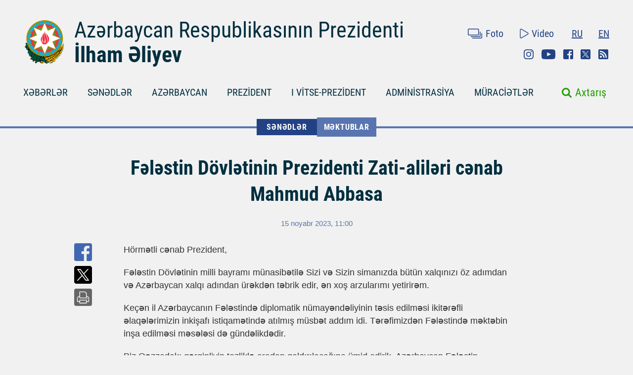

--- FILE ---
content_type: text/html; charset=UTF-8
request_url: https://president.az/az/articles/view/62218
body_size: 7524
content:
<!DOCTYPE html>
<html lang="az">
<head>
    <title>Fələstin Dövlətinin Prezidenti  Zati-aliləri  cənab Mahmud Abbasa &raquo; Azərbaycan Prezidentinin Rəsmi internet səhifəsi</title>
    <meta content="IE=Edge,chrome=1" http-equiv="X-UA-Compatible"/>
    <meta charset="utf-8"/>
    <meta content="width=device-width, initial-scale=1.0" name="viewport"/>
    <link href="/manifest.json" rel="manifest"/>
    <meta content="https://static.president.az/assets/president-administration-cd9d828859c913129ca1bcc7618a9c73a4aebc5034302517f360bc44f964b10e.png" property="og:image"/>
    <link href="/favicon.ico" rel="icon" type="image/x-icon"/>
    <link rel="stylesheet" media="screen" href="https://static.president.az/assets/application-fc89c1ac0afecc2fc1476dc0392820d54f0289d89eb54c25ea19c2445ffe10f6.css"/>
    <link rel="stylesheet" media="screen" href="https://static.president.az/assets/fonts-adacd79b395fc2a70e9f3b0025bb4e627df0b9478f8d67e64794b52877f63dd4.css"/>
    <link rel="stylesheet" media="screen" href="https://static.president.az/assets/css/default.css?v=9"/>
        <style>
        .featured-twitter-feed iframe {
            position: absolute;
            left: 0;
            width: 100%;
            height: 100%;
            border: none;
        }
    </style>

</head>
<body>
<header class="main-header main-header--remove-pseudo">
    <div class="container">

        <div class="main-header_header">
            <div class="main-header_logo logo-az">
                <a href="/az"><img src="https://static.president.az/assets/svg/gerb-721e7548761107d59f6c0daa8d942f65b82dfa61030d0fe4b237f5b9bb436d18.svg" alt="logo"></a>
            </div>
            <div class="main-header_heading">
                <a class="title title-az" href="/az">Azərbaycan Respublikasının Prezidenti</a>
                <a class="name name-az" href="/az">İlham Əliyev</a>
            </div>
            <div class="main-header_top-links">
                <div class="top-row">
                    <ul class="top-row_media">
                        <li class="top-row_items"><a class="top-row_media-link top-row--media-photos" href="/az/photos">Foto</a></li>
                        <li class="top-row_items"><a class="top-row_media-link top-row--media-videos" href="/az/videos">Video</a></li>
                    </ul>
                    <ul class="top-row_lang">
                        <li class="top-row_lang-items"><a class="top-row_lang-link" href="/ru/articles/view/62218">RU</a></li><li class="top-row_lang-items"><a class="top-row_lang-link" href="/en/articles/view/62218">EN</a></li>                    </ul>
                </div>
                <div class="bottom-row">
                    <ul class="bottom-row_scn-list">
                        <li class="bottom-row_items"><a class="bottom-row_scn-link bottom-row--instagram" target="_blank" href="https://www.instagram.com/presidentaz/">Instagram</a></li><li class="bottom-row_items"><a class="bottom-row_scn-link bottom-row--youtube" target="_blank" href="https://www.youtube.com/user/presidentaz">Youtube</a></li><li class="bottom-row_items"><a class="bottom-row_scn-link bottom-row--facebook" target="_blank" href="https://www.facebook.com/PresidentIlhamAliyev">Facebook</a></li><li class="bottom-row_items"><a class="bottom-row_scn-link bottom-row--twitter" target="_blank" href="https://twitter.com/azpresident">Twitter</a></li><li class="bottom-row_items"><a class="bottom-row_scn-link bottom-row--rss" target="_blank" href="/az/rss">Rss</a></li>                    </ul>
                </div>
            </div>
        </div>

        <div class="nav-search-fixed">
            <nav class="main-header_navbar">
                <ul class="navbar_list">
                    <li class="main-header_logo">
                        <a href="/az"><img src="https://static.president.az/assets/svg/gerb-721e7548761107d59f6c0daa8d942f65b82dfa61030d0fe4b237f5b9bb436d18.svg" alt="logo"></a>
                    </li>
                    <li class="navbar_items js-padding"><span class="drop-submenu"></span><a class="navbar_link" href="/az/news">XƏBƏRLƏR</a><ul class="submenu"><li class="submenu-i"><a href="/az/news/category/meetings">Görüşlər</a></li><li class="submenu-i"><a href="/az/news/category/events">Tədbirlər</a></li><li class="submenu-i"><a href="/az/news/category/visits">Səfərlər</a></li><li class="submenu-i"><a href="/az/news/category/receptions">Qəbullar</a></li><li class="submenu-i"><a href="/az/news/category/speeches">Çıxışlar</a></li><li class="submenu-i"><a href="/az/news/category/signing">İmzalanma</a></li><li class="submenu-i"><a href="/az/news/category/press">Mətbuat Konfransları</a></li><li class="submenu-i"><a href="/az/news/category/interviews">Müsahibələr</a></li><li class="submenu-i"><a href="/az/news/category/press_info">Mətbuat xidmətinin məlumatı</a></li></ul></li><li class="navbar_items js-padding"><span class="drop-submenu"></span><a class="navbar_link" href="/az/documents">SƏNƏDLƏR</a><ul class="submenu"><li class="submenu-i"><a href="/az/documents/category/letters">Məktublar</a></li><li class="submenu-i"><a href="/az/documents/category/decrees">Fərmanlar</a></li><li class="submenu-i"><a href="/az/documents/category/orders">Sərəncamlar</a></li><li class="submenu-i"><a href="/az/documents/category/addresses">Müraciətlər</a></li><li class="submenu-i"><a href="/az/documents/category/statements">Bəyanatlar</a></li><li class="submenu-i"><a href="/az/documents/category/laws">Qanunlar</a></li></ul></li><li class="navbar_items js-padding"><span class="drop-submenu"></span><a class="navbar_link" href="/az/regions">AZƏRBAYCAN</a><ul class="submenu"><li class="submenu-i"><a href="/az/pages/view/azerbaijan/leader">Ümummilli lider</a></li><li class="submenu-i"><a href="/az/pages/view/azerbaijan/history">Tarix</a></li><li class="submenu-i"><a href="/az/regions">Ərazi</a></li><li class="submenu-i"><a href="/az/pages/view/azerbaijan/population">Əhali</a></li><li class="submenu-i"><a href="/az/pages/view/azerbaijan/constitution">Konstitusiya</a></li><li class="submenu-i"><a href="/az/pages/view/azerbaijan/symbols">Dövlət rəmzləri</a></li><li class="submenu-i"><a href="/az/pages/view/azerbaijan/holidays">Bayramlar</a></li><li class="submenu-i"><a href="/az/pages/view/azerbaijan/karabakh">Ermənistan-Azərbaycan münaqişəsi</a></li><li class="submenu-i"><a href="/az/pages/view/azerbaijan/karabakh2">Vətən müharibəsi</a></li><li class="submenu-i"><a href="/az/greatreturn">Böyük Qayıdış</a></li><li class="submenu-i"><a href="/az/pages/view/azerbaijan/memories">Qan yaddaşı</a></li><li class="submenu-i"><a href="/az/pages/view/azerbaijan/contract">Enerji layihələri</a></li><li class="submenu-i"><a href="/az/pages/view/azerbaijan/silkroad">Azərbaycan – Avrasiyanın nəqliyyat qovşağı</a></li><li class="submenu-i"><a href="/az/pages/view/azerbaijan/cop29">Azərbaycanın COP29 Sədrliyi</a></li><li class="submenu-i"><a href="/az/photos/azerbaijan">Fotoalbom</a></li><li class="submenu-i"><a href="/az/videos/azerbaijan">Video</a></li></ul></li><li class="navbar_items js-padding"><span class="drop-submenu"></span><a class="navbar_link" href="/az/pages/view/president/biography">PREZİDENT</a><ul class="submenu"><li class="submenu-i"><a href="/az/pages/view/president/power">Prezident hakimiyyəti</a></li><li class="submenu-i"><a href="/az/archive">İş qrafiki</a></li><li class="submenu-i"><a href="/az/pages/view/president/biography">Tərcümeyi-hal</a></li><li class="submenu-i"><a href="http://www.mehriban-aliyeva.az/" target="_blank">Birinci Xanım</a></li></ul></li><li class="navbar_items js-padding"><span class="drop-submenu"></span><a class="navbar_link" href="/az/pages/view/first-vice-president/biography">I VİTSE-PREZİDENT</a><ul class="submenu"><li class="submenu-i"><a href="/az/pages/view/first-vice-president/services">Birinci vitse-prezidentin Katibliyi</a></li><li class="submenu-i"><a href="/az/pages/view/first-vice-president/biography">Tərcümeyi-hal</a></li><li class="submenu-i"><a href="/az/first_vice_president_news">Xəbərlər</a></li><li class="submenu-i"><a href="/az/first_vice_president_photos">Şəkillər</a></li><li class="submenu-i"><a href="/az/first_vice_president_videos">Videolar</a></li><li class="submenu-i"><a href="/az/first_vice_president_letters">Birinci vitse-prezidentə yazırlar</a></li></ul></li><li class="navbar_items js-padding"><span class="drop-submenu"></span><a class="navbar_link" href="/az/administration">ADMİNİSTRASİYA</a><ul class="submenu"><li class="submenu-i"><a href="/az/pages/view/administration/head">Administrasiyanın rəhbəri</a></li><li class="submenu-i"><a href="/az/pages/view/administration/structure">Struktur</a></li><li class="submenu-i"><a href="/az/pages/view/administration/palace">Prezident sarayı</a></li><li class="submenu-i"><a href="/az/pages/view/administration/contacts">Əlaqə</a></li></ul></li><li class="navbar_items js-padding"><span class="drop-submenu"></span><a class="navbar_link" href="/az/letters">MÜRACİƏTLƏR</a><ul class="submenu"><li class="submenu-i"><a href="/az/letters/rules">Prezidentə məktub yazmaq</a></li><li class="submenu-i"><a href="/az/letters">Prezidentə yazırlar</a></li><li class="submenu-i"><a href="/az/letters/laws">Vətəndaşların müraciətlərinə dair qanunvericilik</a></li><li class="submenu-i"><a href="/az/pages/view/letters/reception_days">Prezident Administrasiyasının Vətəndaş Qəbulu Mərkəzində qəbul günləri</a></li><li class="submenu-i"><a href="/az/appeals/new">Qəbula yazılmaq</a></li><li class="submenu-i"><a href="/az/letters/links">Dövlət orqanlarına və digər qurumlara müraciət etmək</a></li><li class="submenu-i"><a href="/az/pages/view/letters/schedule_for_reception">Mərkəzi icra hakimiyyəti orqanları rəhbərlərinin  şəhər və rayonlarda vətəndaşların qəbulu cədvəli</a></li></ul></li>                </ul>
            </nav>
        </div>

        <div class="nav-search">
            <nav class="main-header_navbar navbar-az">
                <div id="hamburger"><span></span><span></span><span></span></div>
                <ul class="navbar_list">
                    <li class="mobile-search-field">
                        <form class="mobile_search-form" action="/az/search" accept-charset="UTF-8" method="get">
                            <input type="search" name="q" value="" id="mobile_search-field" class="mobile_search-field" placeholder="Axtarış"/>
                            <span class="mobile_search-icon"></span>
                        </form>
                    </li>

                    <li class="navbar_items js-padding"><span class="drop-submenu"></span><a class="navbar_link navbar_link-az" href="/az/news">XƏBƏRLƏR</a><ul class="submenu"><li class="submenu-i"><a href="/az/news/category/meetings">Görüşlər</a></li><li class="submenu-i"><a href="/az/news/category/events">Tədbirlər</a></li><li class="submenu-i"><a href="/az/news/category/visits">Səfərlər</a></li><li class="submenu-i"><a href="/az/news/category/receptions">Qəbullar</a></li><li class="submenu-i"><a href="/az/news/category/speeches">Çıxışlar</a></li><li class="submenu-i"><a href="/az/news/category/signing">İmzalanma</a></li><li class="submenu-i"><a href="/az/news/category/press">Mətbuat Konfransları</a></li><li class="submenu-i"><a href="/az/news/category/interviews">Müsahibələr</a></li><li class="submenu-i"><a href="/az/news/category/press_info">Mətbuat xidmətinin məlumatı</a></li></ul></li><li class="navbar_items js-padding"><span class="drop-submenu"></span><a class="navbar_link navbar_link-az" href="/az/documents">SƏNƏDLƏR</a><ul class="submenu"><li class="submenu-i"><a href="/az/documents/category/letters">Məktublar</a></li><li class="submenu-i"><a href="/az/documents/category/decrees">Fərmanlar</a></li><li class="submenu-i"><a href="/az/documents/category/orders">Sərəncamlar</a></li><li class="submenu-i"><a href="/az/documents/category/addresses">Müraciətlər</a></li><li class="submenu-i"><a href="/az/documents/category/statements">Bəyanatlar</a></li><li class="submenu-i"><a href="/az/documents/category/laws">Qanunlar</a></li></ul></li><li class="navbar_items js-padding"><span class="drop-submenu"></span><a class="navbar_link navbar_link-az" href="/az/regions">AZƏRBAYCAN</a><ul class="submenu"><li class="submenu-i"><a href="/az/pages/view/azerbaijan/leader">Ümummilli lider</a></li><li class="submenu-i"><a href="/az/pages/view/azerbaijan/history">Tarix</a></li><li class="submenu-i"><a href="/az/regions">Ərazi</a></li><li class="submenu-i"><a href="/az/pages/view/azerbaijan/population">Əhali</a></li><li class="submenu-i"><a href="/az/pages/view/azerbaijan/constitution">Konstitusiya</a></li><li class="submenu-i"><a href="/az/pages/view/azerbaijan/symbols">Dövlət rəmzləri</a></li><li class="submenu-i"><a href="/az/pages/view/azerbaijan/holidays">Bayramlar</a></li><li class="submenu-i"><a href="/az/pages/view/azerbaijan/karabakh">Ermənistan-Azərbaycan münaqişəsi</a></li><li class="submenu-i"><a href="/az/pages/view/azerbaijan/karabakh2">Vətən müharibəsi</a></li><li class="submenu-i"><a href="/az/greatreturn">Böyük Qayıdış</a></li><li class="submenu-i"><a href="/az/pages/view/azerbaijan/memories">Qan yaddaşı</a></li><li class="submenu-i"><a href="/az/pages/view/azerbaijan/contract">Enerji layihələri</a></li><li class="submenu-i"><a href="/az/pages/view/azerbaijan/silkroad">Azərbaycan – Avrasiyanın nəqliyyat qovşağı</a></li><li class="submenu-i"><a href="/az/pages/view/azerbaijan/cop29">Azərbaycanın COP29 Sədrliyi</a></li><li class="submenu-i"><a href="/az/photos/azerbaijan">Fotoalbom</a></li><li class="submenu-i"><a href="/az/videos/azerbaijan">Video</a></li></ul></li><li class="navbar_items js-padding"><span class="drop-submenu"></span><a class="navbar_link navbar_link-az" href="/az/pages/view/president/biography">PREZİDENT</a><ul class="submenu"><li class="submenu-i"><a href="/az/pages/view/president/power">Prezident hakimiyyəti</a></li><li class="submenu-i"><a href="/az/archive">İş qrafiki</a></li><li class="submenu-i"><a href="/az/pages/view/president/biography">Tərcümeyi-hal</a></li><li class="submenu-i"><a href="http://www.mehriban-aliyeva.az/" target="_blank">Birinci Xanım</a></li></ul></li><li class="navbar_items js-padding"><span class="drop-submenu"></span><a class="navbar_link navbar_link-az" href="/az/pages/view/first-vice-president/biography">I VİTSE-PREZİDENT</a><ul class="submenu"><li class="submenu-i"><a href="/az/pages/view/first-vice-president/services">Birinci vitse-prezidentin Katibliyi</a></li><li class="submenu-i"><a href="/az/pages/view/first-vice-president/biography">Tərcümeyi-hal</a></li><li class="submenu-i"><a href="/az/first_vice_president_news">Xəbərlər</a></li><li class="submenu-i"><a href="/az/first_vice_president_photos">Şəkillər</a></li><li class="submenu-i"><a href="/az/first_vice_president_videos">Videolar</a></li><li class="submenu-i"><a href="/az/first_vice_president_letters">Birinci vitse-prezidentə yazırlar</a></li></ul></li><li class="navbar_items js-padding"><span class="drop-submenu"></span><a class="navbar_link navbar_link-az" href="/az/administration">ADMİNİSTRASİYA</a><ul class="submenu"><li class="submenu-i"><a href="/az/pages/view/administration/head">Administrasiyanın rəhbəri</a></li><li class="submenu-i"><a href="/az/pages/view/administration/structure">Struktur</a></li><li class="submenu-i"><a href="/az/pages/view/administration/palace">Prezident sarayı</a></li><li class="submenu-i"><a href="/az/pages/view/administration/contacts">Əlaqə</a></li></ul></li><li class="navbar_items js-padding"><span class="drop-submenu"></span><a class="navbar_link navbar_link-az" href="/az/letters">MÜRACİƏTLƏR</a><ul class="submenu"><li class="submenu-i"><a href="/az/letters/rules">Prezidentə məktub yazmaq</a></li><li class="submenu-i"><a href="/az/letters">Prezidentə yazırlar</a></li><li class="submenu-i"><a href="/az/letters/laws">Vətəndaşların müraciətlərinə dair qanunvericilik</a></li><li class="submenu-i"><a href="/az/pages/view/letters/reception_days">Prezident Administrasiyasının Vətəndaş Qəbulu Mərkəzində qəbul günləri</a></li><li class="submenu-i"><a href="/az/appeals/new">Qəbula yazılmaq</a></li><li class="submenu-i"><a href="/az/letters/links">Dövlət orqanlarına və digər qurumlara müraciət etmək</a></li><li class="submenu-i"><a href="/az/pages/view/letters/schedule_for_reception">Mərkəzi icra hakimiyyəti orqanları rəhbərlərinin  şəhər və rayonlarda vətəndaşların qəbulu cədvəli</a></li></ul></li>
                    <li class="mobile_nav-photo"><a href="/az/photos">Foto</a></li>
                    <li class="mobile_nav-video"><a href="/az/videos">Video</a></li>
                    <li class="mobile_nav-lang"><a href="/en/articles/view/62218">In English</a></li><li class="mobile_nav-lang"><a href="/ru/articles/view/62218">По-русски</a></li>                    <li class="mobile_social-links">
                    <a class="mobile_scn instagram" target="_blank" href="https://www.instagram.com/presidentaz/">Instagram</a><a class="mobile_scn youtube" target="_blank" href="https://www.youtube.com/user/presidentaz">Youtube</a><a class="mobile_scn facebook" target="_blank" href="https://www.facebook.com/PresidentIlhamAliyev">Facebook</a><a class="mobile_scn twitter" target="_blank" href="https://twitter.com/azpresident">Twitter</a><a class="mobile_scn rss" target="_blank" href="/az/rss">Rss</a>                    </li>
                </ul>
            </nav>
            <form class="main-header_search-form" action="/az/search" accept-charset="UTF-8" method="get">
                <input type="search" name="q" value="" id="search-field" class="search-field">
                <label class="search-label" for="search-field">Axtarış</label>
            </form>
        </div>

        
    </div>
</header>
<div class="main-content_events">
    <div class="breadcrumbs">
        <ul class="breadcrumbs_list">
            
                <li class="breadcrumbs_item"><a class="breadcrumbs_link " href="/az/documents">SƏNƏDLƏR</a></li>
                <li class="breadcrumbs_item"><a class="breadcrumbs_link active-link-events" href="/az/documents/category/letters">Məktublar</a></li>
                        </ul>
    </div>
    <div class="news-body">
        <div class="container">
            <div class="news_heading-date">
                <h1 class="news_heading">Fələstin Dövlətinin Prezidenti  Zati-aliləri  cənab Mahmud Abbasa</h1>
                <span class="news_date">15 noyabr 2023, 11:00</span>
            </div>
            <div class="news_social news--mobile-social">
                <ul>
                    <li><a class="news_link news--fb fb-xfbml-parse-ignore" href="https://www.facebook.com/sharer/sharer.php?u=https://president.az/az/articles/view/62218" target="_blank"></a></li>
                    <li><a class="news_link news--twr" data-show-count="false" href="https://twitter.com/share?url=https://president.az/az/articles/view/62218" target="_blank"></a></li>
                    <li><a class="news_link news--telegram" href="https://t.me/share/url?url=https://president.az/az/articles/view/62218"></a></li>
                    <li><a class="news_link news--whatsapp" href="https://api.whatsapp.com/send?text=https://president.az/az/articles/view/62218"></a></li>
                </ul>
            </div>
            
            <div class="news-text-block">

                <div class="news_social">
                    <ul>
                        <li><a class="news_link news--fb fb-xfbml-parse-ignore" href="https://www.facebook.com/sharer/sharer.php?u=https://president.az/az/articles/view/62218" target="_blank"></a></li>
                        <li><a class="news_link news--twr" data-show-count="false" href="https://twitter.com/share?url=https://president.az/az/articles/view/62218" target="_blank"></a></li>
                        <li><a class="news_link news--print" href="https://president.az/az/articles/view/62218/print"></a></li>
                    </ul>
                </div>

                <div class="news_paragraph-block">
                    <p>Hörmətli cənab Prezident,</p>
<p>Fələstin Dövlətinin milli bayramı münasibətilə Sizi və Sizin simanızda bütün xalqınızı öz adımdan və Azərbaycan xalqı adından ürəkdən təbrik edir, ən xoş arzularımı yetirirəm.</p>
<p>Keçən il Azərbaycanın Fələstində diplomatik nümayəndəliyinin təsis edilməsi ikitərəfli əlaqələrimizin inkişafı istiqamətində atılmış müsbət addım idi. Tərəfimizdən Fələstində məktəbin inşa edilməsi məsələsi də gündəlikdədir.</p>
<p>Biz Qəzzadakı gərginliyin tezliklə aradan qaldırılacağına ümid edirik. Azərbaycan Fələstin məsələsinə münasibətdə daim həmrəylik nümayiş etdirmiş və bu məsələnin BMT-nin müvafiq qətnamə və qərarlarına uyğun olaraq iki dövlət prinsipi əsasında həllini dəstəkləyir. Ölkəmiz BMT-nin Fələstinli Qaçqınlara Yardım və İşlərin Təşkili üzrə Yaxın Şərq Agentliyinə bundan sonra da dəstək göstərməyə davam edəcəkdir.</p>
<p>İnanıram ki, ölkələrimiz arasında xoş ənənələrə malik dostluq əlaqələri və əməkdaşlığımız bundan sonra da uğurla inkişaf edəcəkdir.</p>
<p>Bu əlamətdar gündə Sizə möhkəm cansağlığı, xoşbəxtlik, işlərinizdə müvəffəqiyyətlər, qardaş Fələstin xalqına sülh və əmin-amanlıq diləyirəm.</p>
<p>Hörmətlə,</p>
<p> </p>
<p>İlham Əliyev</p>
<p>Azərbaycan Respublikasının Prezidenti</p>
<p>Bakı şəhəri, 13 noyabr 2023-cü il.</p>
                    

                </div>

                <div class="news_social news--mobile-social">
                    <ul>
                        <li><a class="news_link news--fb fb-xfbml-parse-ignore" href="https://www.facebook.com/sharer/sharer.php?u=https://president.az/az/articles/view/62218" target="_blank"></a></li>
                        <li><a class="news_link news--twr" data-show-count="false" href="https://twitter.com/share?url=https://president.az/az/articles/view/62218" target="_blank"></a></li>
                        <li><a class="news_link news--telegram" href="https://t.me/share/url?url=https://president.az/az/articles/view/62218"></a></li>
                        <li><a class="news_link news--whatsapp" href="https://api.whatsapp.com/send?text=https://president.az/az/articles/view/62218"></a></li>
                    </ul>
                </div>

            </div>
        </div>
    </div>
    <div class="news-feed">
        <div class="container">
            <div id="js-article-filter">
                <nav class="news-feed_navbar">
                    <div class="news-feed_sort-by">
                        <a class="sort-by_links sort-by_all sort-by--active"  href="/az/articles/list/all/1" data-title="Digər yazılar">BÜTÜN YAZILAR</a>
                        <a class="sort-by_links sort-by_news"  href="/az/articles/list/news/1" data-title="Digər xəbərlər">XƏBƏRLƏR</a>
                        <a class="sort-by_links sort-by_documents"  href="/az/articles/list/documents/1" data-title="Digər sənədlər">SƏNƏDLƏR</a>
                        <a class="sort-by_links sort-by_videos" href="/az/articles/list/videos/1" data-title="Digər videolar">VİDEOLAR</a>
                        <a class="sort-by_links sort-by_photos" href="/az/articles/list/photos/1" data-title="Digər şəkillər">ŞƏKİLLƏR</a>
                    </div>
                </nav>
                <nav class="news-feed_navbar-fixed">
                    <div class="news-feed_sort-by">
                        <a class="sort-by_links sort-by_all sort-by--active" href="/az/articles/list/all/1" data-title="Digər yazılar">BÜTÜN YAZILAR</a>
                        <a class="sort-by_links sort-by_news" href="/az/articles/list/news/1" data-title="Digər xəbərlər">XƏBƏRLƏR</a>
                        <a class="sort-by_links sort-by_documents" href="/az/articles/list/documents/1" data-title="Digər sənədlər">SƏNƏDLƏR</a>
                        <a class="sort-by_links sort-by_videos" href="/az/articles/list/videos/1" data-title="Digər videolar">VİDEOLAR</a>
                        <a class="sort-by_links sort-by_photos" href="/az/articles/list/photos/1" data-title="Digər şəkillər">ŞƏKİLLƏR</a>
                    </div>
                </nav>
            </div>

            <div class="news-feed_feed" id="js-article-filter-container">
                                            <article class="news-text">
                                <div class="news-text_category">
                                    <span class="category_title mod-for-news">SƏNƏDLƏR</span>
                                    <span class="category_descr">Fərmanlar</span>
                                    <span class="category_date">16 yanvar 2026<br>17:04</span>
                                </div>
                                <a class="news-text_body" href="/az/articles/view/71322">
                                    <span>“Azərbaycan Respublikasının Əmək Məcəlləsində, Azərbaycan Respublikasının Cinayət Məcəlləsində, Azərbaycan Respublikasının Vergi Məcəlləsində, Azərbaycan Respublikasının Cəzaların İcrası Məcəlləsində, “Həmkarlar ittifaqları haqqında”, “Sosial sığorta haqqında”, “Bələdiyyələrin statusu haqqında”, “Valideyn himayəsindən məhrum olmuş uşaqların sosial müdafiəsi haqqında”, “Azərbaycan Respublikasında vərəmlə mübarizə haqqında”, “Narkoloji xidmət və nəzarət haqqında”, “Gənclər siyasəti haqqında”, “Yaşayış minimumu haqqında”, “Ünvanlı dövlət sosial yardımı haqqında”, “Gender (kişi və qadınların) bərabərliyinin təminatları haqqında”, “İşsizlikdən sığorta haqqında”, “Əlilliyi olan şəxslərin hüquqları haqqında”, “Məşğulluq haqqında” və “Hesablama Palatası haqqında” Azərbaycan Respublikasının qanunlarında dəyişiklik edilməsi barədə” Azərbaycan Respublikasının 2025-ci il 30 dekabr tarixli 332-VIIQD nömrəli Qanununun tətbiqi və bununla əlaqədar Azərbaycan Respublikası Prezidentinin bəzi fərmanlarında dəyişiklik edilməsi haqqında     Azərbaycan Respublikası Prezidentinin  Fərmanı</span>
                                    <p>Azərbaycan Respublikası Konstitusiyasının 109-cu maddəsinin 19-cu və 32-ci bəndlərini rəhbər tutaraq, “Azərbaycan Respublikasının Əmək Məcəlləsində, Azərbaycan Respublikasının Cinayət Məcəlləsində, Azərbaycan Respublikasının Vergi...</p></p>
                                    <span class="text_body-date">16 yanvar 2026, 17:04</span>
                                </a>
                            </article>
                                                        <article class="news-text">
                                <div class="news-text_category">
                                    <span class="category_title mod-for-news">SƏNƏDLƏR</span>
                                    <span class="category_descr">Qanunlar</span>
                                    <span class="category_date">16 yanvar 2026<br>17:03</span>
                                </div>
                                <a class="news-text_body" href="/az/articles/view/71321">
                                    <span>Azərbaycan Respublikasının Əmək Məcəlləsində, Azərbaycan Respublikasının Cinayət Məcəlləsində, Azərbaycan Respublikasının Vergi Məcəlləsində, Azərbaycan Respublikasının Cəzaların İcrası Məcəlləsində, “Həmkarlar ittifaqları haqqında”, “Sosial sığorta haqqında”, “Bələdiyyələrin statusu haqqında”, “Valideyn himayəsindən məhrum olmuş uşaqların sosial müdafiəsi haqqında”, “Azərbaycan Respublikasında vərəmlə mübarizə haqqında”, “Narkoloji xidmət və nəzarət haqqında”, “Gənclər siyasəti haqqında”, “Yaşayış minimumu haqqında”, “Ünvanlı dövlət sosial yardımı haqqında”, “Gender (kişi və qadınların) bərabərliyinin təminatları haqqında”, “İşsizlikdən sığorta haqqında”, “Əlilliyi olan şəxslərin hüquqları haqqında”, “Məşğulluq haqqında” və “Hesablama Palatası haqqında” Azərbaycan Respublikasının qanunlarında dəyişiklik edilməsi barədə     Azərbaycan Respublikasının Qanunu</span>
                                    <p>Azərbaycan Respublikasının Milli Məclisi Azərbaycan Respublikası Konstitusiyasının 94-cü maddəsinin I hissəsinin 1-ci, 5-ci, 7-ci, 11-ci, 15-ci, 16-cı və 18-ci bəndlərini rəhbər tutaraq qərara alır:</p>
<p>Maddə 1. Azərbaycan Respublikasının Əmək...</p></p>
                                    <span class="text_body-date">16 yanvar 2026, 17:03</span>
                                </a>
                            </article>
                                                        <article class="news-text">
                                <div class="news-text_category">
                                    <span class="category_title mod-for-news">SƏNƏDLƏR</span>
                                    <span class="category_descr">Sərəncamlar</span>
                                    <span class="category_date">16 yanvar 2026<br>17:02</span>
                                </div>
                                <a class="news-text_body" href="/az/articles/view/71327">
                                    <span>Ə.S.Cəlilovun “Azərbaycan Xəzər Dəniz Gəmiçiliyi” Qapalı Səhmdar Cəmiyyəti İdarə Heyətinin sədri təyin edilməsi haqqında Azərbaycan Respublikası Prezidentinin Sərəncamı</span>
                                    
<p>Azərbaycan Respublikası Konstitusiyasının 109-cu maddəsinin 32-ci bəndini rəhbər tutaraq qərara alıram:</p>
<p>Əfqan Süleyman oğlu Cəlilov “Azərbaycan Xəzər Dəniz Gəmiçiliyi” Qapalı Səhmdar Cəmiyyəti İdarə Heyətinin sədri təyin...</p></p>
                                    <span class="text_body-date">16 yanvar 2026, 17:02</span>
                                </a>
                            </article>
                                                        <article class="news-text">
                                <div class="news-text_category">
                                    <span class="category_title mod-for-news">SƏNƏDLƏR</span>
                                    <span class="category_descr">Sərəncamlar</span>
                                    <span class="category_date">16 yanvar 2026<br>17:01</span>
                                </div>
                                <a class="news-text_body" href="/az/articles/view/71326">
                                    <span>R.G.Vəliyevin “Azərbaycan Xəzər Dəniz Gəmiçiliyi” Qapalı Səhmdar Cəmiyyəti İdarə Heyətinin sədri vəzifəsindən azad edilməsi haqqında Azərbaycan Respublikası Prezidentinin Sərəncamı</span>
                                    <p>Azərbaycan Respublikası Konstitusiyasının 109-cu maddəsinin 32-ci bəndini rəhbər tutaraq qərara alıram:</p>
<p>Rauf Göyüş oğlu Vəliyev “Azərbaycan Xəzər Dəniz Gəmiçiliyi” Qapalı Səhmdar Cəmiyyəti İdarə Heyətinin sədri vəzifəsindən azad...</p></p>
                                    <span class="text_body-date">16 yanvar 2026, 17:01</span>
                                </a>
                            </article>
                                                        <article class="news-text">
                                <div class="news-text_category">
                                    <span class="category_title mod-for-news">SƏNƏDLƏR</span>
                                    <span class="category_descr">Sərəncamlar</span>
                                    <span class="category_date">16 yanvar 2026<br>17:00</span>
                                </div>
                                <a class="news-text_body" href="/az/articles/view/71325">
                                    <span>N.V.İsmayılovanın “Şöhrət” ordeni ilə təltif edilməsi haqqında Azərbaycan Respublikası Prezidentinin Sərəncamı</span>
                                    <p>Azərbaycan Respublikası Konstitusiyasının 109-cu maddəsinin 23-cü bəndini rəhbər tutaraq qərara alıram:</p>
<p>Azərbaycan Respublikasında jurnalistika sahəsində xüsusi xidmətlərinə görə Nadejda Vasilyevna İsmayılova “Şöhrət” ordeni ilə...</p></p>
                                    <span class="text_body-date">16 yanvar 2026, 17:00</span>
                                </a>
                            </article>
                                                        <article class="news-text">
                                <div class="news-text_category">
                                    <span class="category_title mod-for-news">SƏNƏDLƏR</span>
                                    <span class="category_descr">Fərmanlar</span>
                                    <span class="category_date">15 yanvar 2026<br>15:01</span>
                                </div>
                                <a class="news-text_body" href="/az/articles/view/71306">
                                    <span>“Ümumi təhsil haqqında” Azərbaycan Respublikasının Qanununda dəyişiklik edilməsi barədə” Azərbaycan Respublikasının 2025-ci il 23 dekabr tarixli 321-VIIQD nömrəli Qanununun tətbiqi və “Ümumi təhsil haqqında” Azərbaycan Respublikasının 2019-cu il 29 mart tarixli 1532-VQ nömrəli Qanununun tətbiqi barədə” Azərbaycan Respublikası Prezidentinin 2019-cu il 27 may tarixli  711 nömrəli Fərmanında dəyişiklik edilməsi haqqında     Azərbaycan Respublikası Prezidentinin  Fərmanı</span>
                                    <p>Azərbaycan Respublikası Konstitusiyasının 109-cu maddəsinin 19-cu və 32-ci bəndlərini rəhbər tutaraq, “Ümumi təhsil haqqında” Azərbaycan Respublikasının Qanununda dəyişiklik edilməsi barədə” Azərbaycan Respublikasının 2025-ci il 23...</p></p>
                                    <span class="text_body-date">15 yanvar 2026, 15:01</span>
                                </a>
                            </article>
                                                        <article class="news-text">
                                <div class="news-text_category">
                                    <span class="category_title mod-for-news">SƏNƏDLƏR</span>
                                    <span class="category_descr">Qanunlar</span>
                                    <span class="category_date">15 yanvar 2026<br>15:00</span>
                                </div>
                                <a class="news-text_body" href="/az/articles/view/71309">
                                    <span>“Ümumi təhsil haqqında” Azərbaycan Respublikasının Qanununda dəyişiklik edilməsi barədə     Azərbaycan Respublikasının Qanunu</span>
                                    <p>Azərbaycan Respublikasının Milli Məclisi Azərbaycan Respublikası Konstitusiyasının 94-cü maddəsinin I hissəsinin 1-ci bəndini rəhbər tutaraq qərara alır:</p>
<p>“Ümumi təhsil haqqında” Azərbaycan Respublikasının Qanununa (Azərbaycan...</p></p>
                                    <span class="text_body-date">15 yanvar 2026, 15:00</span>
                                </a>
                            </article>
                                                        <article class="news-text">
                                <div class="news-text_category">
                                    <span class="category_title mod-for-news">SƏNƏDLƏR</span>
                                    <span class="category_descr">Fərmanlar</span>
                                    <span class="category_date">15 yanvar 2026<br>14:59</span>
                                </div>
                                <a class="news-text_body" href="/az/articles/view/71305">
                                    <span>“Enerji resurslarından səmərəli istifadə və enerji effektivliyi haqqında” Azərbaycan Respublikasının Qanununda dəyişiklik edilməsi barədə” Azərbaycan Respublikasının 2025-ci il 23 dekabr tarixli 322-VIIQD nömrəli Qanununun tətbiqi və bununla əlaqədar Azərbaycan Respublikası Prezidentinin bəzi fərmanlarında dəyişiklik edilməsi haqqında     Azərbaycan Respublikası Prezidentinin  Fərmanı</span>
                                    <p>Azərbaycan Respublikası Konstitusiyasının 109-cu maddəsinin 19-cu və 32-ci bəndlərini rəhbər tutaraq, “Enerji resurslarından səmərəli istifadə və enerji effektivliyi haqqında” Azərbaycan Respublikasının Qanununda dəyişiklik edilməsi...</p></p>
                                    <span class="text_body-date">15 yanvar 2026, 14:59</span>
                                </a>
                            </article>
                                                        <article class="news-text">
                                <div class="news-text_category">
                                    <span class="category_title mod-for-news">SƏNƏDLƏR</span>
                                    <span class="category_descr">Qanunlar</span>
                                    <span class="category_date">15 yanvar 2026<br>14:58</span>
                                </div>
                                <a class="news-text_body" href="/az/articles/view/71308">
                                    <span>“Enerji resurslarından səmərəli istifadə və enerji effektivliyi haqqında” Azərbaycan Respublikasının Qanununda dəyişiklik edilməsi barədə     Azərbaycan Respublikasının Qanunu</span>
                                    <p>Azərbaycan Respublikasının Milli Məclisi Azərbaycan Respublikası Konstitusiyasının 94-cü maddəsinin I hissəsinin 11-ci bəndini rəhbər tutaraq qərara alır:</p>
<p>“Enerji resurslarından səmərəli istifadə və enerji effektivliyi haqqında”...</p></p>
                                    <span class="text_body-date">15 yanvar 2026, 14:58</span>
                                </a>
                            </article>
                                                        <article class="news-text">
                                <div class="news-text_category">
                                    <span class="category_title mod-for-news">SƏNƏDLƏR</span>
                                    <span class="category_descr">Qanunlar</span>
                                    <span class="category_date">15 yanvar 2026<br>14:57</span>
                                </div>
                                <a class="news-text_body" href="/az/articles/view/71307">
                                    <span>Azərbaycan Respublikasının Mülki Məcəlləsində, Azərbaycan Respublikasının Ticarət Gəmiçiliyi Məcəlləsində, “Nəqliyyat haqqında” və “Avtomobil nəqliyyatı haqqında” Azərbaycan Respublikasının  qanunlarında dəyişiklik edilməsi barədə     Azərbaycan Respublikasının Qanunu</span>
                                    <p>Azərbaycan Respublikasının Milli Məclisi Azərbaycan Respublikası Konstitusiyasının 94-cü maddəsinin I hissəsinin 1-ci, 10-cu, 13-cü və 23-cü bəndlərini rəhbər tutaraq qərara alır:</p>
<p>Maddə 1. Azərbaycan Respublikasının Mülki Məcəlləsində...</p></p>
                                    <span class="text_body-date">15 yanvar 2026, 14:57</span>
                                </a>
                            </article>
                                                        <article class="news-text">
                                <div class="news-text_category">
                                    <span class="category_title mod-for-news">SƏNƏDLƏR</span>
                                    <span class="category_descr">Qanunlar</span>
                                    <span class="category_date">15 yanvar 2026<br>14:56</span>
                                </div>
                                <a class="news-text_body" href="/az/articles/view/71304">
                                    <span>“Minatəmizləmə fəaliyyəti haqqında” Azərbaycan Respublikasının 2024-cü il 13 dekabr tarixli 90-VIIQ nömrəli Qanununun icrası ilə əlaqədar Azərbaycan Respublikasının bəzi qanunlarında dəyişiklik edilməsi barədə</span>
                                    <p>Azərbaycan Respublikasının Qanunu</p>
<p>Azərbaycan Respublikasının Milli Məclisi Azərbaycan Respublikası Konstitusiyasının 94-cü maddəsinin I hissəsinin 1-ci, 11-ci, 13-cü, 15-ci, 24-cü, 25-ci və 27-ci bəndlərini rəhbər tutaraq, “Minatəmizləmə...</p></p>
                                    <span class="text_body-date">15 yanvar 2026, 14:56</span>
                                </a>
                            </article>
                                                        <article class="news-text">
                                <div class="news-text_category">
                                    <span class="category_title mod-for-news">SƏNƏDLƏR</span>
                                    <span class="category_descr">Fərmanlar</span>
                                    <span class="category_date">15 yanvar 2026<br>14:55</span>
                                </div>
                                <a class="news-text_body" href="/az/articles/view/71312">
                                    <span>“Məhkəmələr və hakimlər haqqında” və “Məhkəmə-Hüquq Şurası haqqında” Azərbaycan Respublikasının qanunlarında dəyişiklik edilməsi barədə” Azərbaycan Respublikasının 2025-ci il 23 dekabr tarixli 323-VIIQD nömrəli Qanununun tətbiqi haqqında  Azərbaycan Respublikası Prezidentinin  Fərmanı</span>
                                    <p>Azərbaycan Respublikası Konstitusiyasının 109-cu maddəsinin 19-cu və 32-ci bəndlərini rəhbər tutaraq, “Məhkəmələr və hakimlər haqqında” və “Məhkəmə-Hüquq Şurası haqqında” Azərbaycan Respublikasının qanunlarında dəyişiklik...</p></p>
                                    <span class="text_body-date">15 yanvar 2026, 14:55</span>
                                </a>
                            </article>
                            
                <div class="load-more-row">
                    <a class="load-more-btn" href="/az/articles/list/all/2" data-title="Digər yazılar">Digər yazılar</a>
                </div>
            </div>
        </div>
    </div>
</div>
<footer class="main-footer">
    <div class="container">
        <nav class="nav_list">

            
                        <div class="nav_columns">
                            <li class="nav_item">
                                <a class="nav_link" href="/az/regions">AZƏRBAYCAN</a>
                                <ul class="submenu"><li class="submenu_item"><a class="submenu_link" href="/az/pages/view/azerbaijan/leader">Ümummilli lider</a></li><li class="submenu_item"><a class="submenu_link" href="/az/pages/view/azerbaijan/history">Tarix</a></li><li class="submenu_item"><a class="submenu_link" href="/az/regions">Ərazi</a></li><li class="submenu_item"><a class="submenu_link" href="/az/pages/view/azerbaijan/population">Əhali</a></li><li class="submenu_item"><a class="submenu_link" href="/az/pages/view/azerbaijan/constitution">Konstitusiya</a></li><li class="submenu_item"><a class="submenu_link" href="/az/pages/view/azerbaijan/symbols">Dövlət rəmzləri</a></li><li class="submenu_item"><a class="submenu_link" href="/az/pages/view/azerbaijan/holidays">Bayramlar</a></li><li class="submenu_item"><a class="submenu_link" href="/az/pages/view/azerbaijan/karabakh">Ermənistan-Azərbaycan münaqişəsi</a></li><li class="submenu_item"><a class="submenu_link" href="/az/pages/view/azerbaijan/karabakh2">Vətən müharibəsi</a></li><li class="submenu_item"><a class="submenu_link" href="/az/greatreturn">Böyük Qayıdış</a></li><li class="submenu_item"><a class="submenu_link" href="/az/pages/view/azerbaijan/memories">Qan yaddaşı</a></li><li class="submenu_item"><a class="submenu_link" href="/az/pages/view/azerbaijan/contract">Enerji layihələri</a></li><li class="submenu_item"><a class="submenu_link" href="/az/pages/view/azerbaijan/silkroad">Azərbaycan – Avrasiyanın nəqliyyat qovşağı</a></li><li class="submenu_item"><a class="submenu_link" href="/az/pages/view/azerbaijan/cop29">Azərbaycanın COP29 Sədrliyi</a></li><li class="submenu_item"><a class="submenu_link" href="/az/photos/azerbaijan">Fotoalbom</a></li><li class="submenu_item"><a class="submenu_link" href="/az/videos/azerbaijan">Video</a></li></ul>                            </li>
                        </div>
                        
                        <div class="nav_columns">
                            <li class="nav_item">
                                <a class="nav_link" href="/az/pages/view/president/biography">PREZİDENT</a>
                                <ul class="submenu"><li class="submenu_item"><a class="submenu_link" href="/az/pages/view/president/power">Prezident hakimiyyəti</a></li><li class="submenu_item"><a class="submenu_link" href="/az/archive">İş qrafiki</a></li><li class="submenu_item"><a class="submenu_link" href="/az/pages/view/president/biography">Tərcümeyi-hal</a></li><li class="submenu_item"><a class="submenu_link" href="http://www.mehriban-aliyeva.az/">Birinci Xanım</a></li></ul>                            </li>
                        </div>
                        
                        <div class="nav_columns">
                            <li class="nav_item">
                                <a class="nav_link" href="/az/pages/view/first-vice-president/biography">I VİTSE-PREZİDENT</a>
                                <ul class="submenu"><li class="submenu_item"><a class="submenu_link" href="/az/pages/view/first-vice-president/services">Birinci vitse-prezidentin Katibliyi</a></li><li class="submenu_item"><a class="submenu_link" href="/az/pages/view/first-vice-president/biography">Tərcümeyi-hal</a></li><li class="submenu_item"><a class="submenu_link" href="/az/first_vice_president_news">Xəbərlər</a></li><li class="submenu_item"><a class="submenu_link" href="/az/first_vice_president_photos">Şəkillər</a></li><li class="submenu_item"><a class="submenu_link" href="/az/first_vice_president_videos">Videolar</a></li><li class="submenu_item"><a class="submenu_link" href="/az/first_vice_president_letters">Birinci vitse-prezidentə yazırlar</a></li></ul>                            </li>
                        </div>
                        
                        <div class="nav_columns">
                            <li class="nav_item">
                                <a class="nav_link" href="/az/administration">ADMİNİSTRASİYA</a>
                                <ul class="submenu"><li class="submenu_item"><a class="submenu_link" href="/az/pages/view/administration/head">Administrasiyanın rəhbəri</a></li><li class="submenu_item"><a class="submenu_link" href="/az/pages/view/administration/structure">Struktur</a></li><li class="submenu_item"><a class="submenu_link" href="/az/pages/view/administration/palace">Prezident sarayı</a></li><li class="submenu_item"><a class="submenu_link" href="/az/pages/view/administration/contacts">Əlaqə</a></li></ul>                            </li>
                        </div>
                        
                        <div class="nav_columns">
                            <li class="nav_item">
                                <a class="nav_link" href="/az/letters">MÜRACİƏTLƏR</a>
                                <ul class="submenu"><li class="submenu_item"><a class="submenu_link" href="/az/letters/rules">Prezidentə məktub yazmaq</a></li><li class="submenu_item"><a class="submenu_link" href="/az/letters">Prezidentə yazırlar</a></li><li class="submenu_item"><a class="submenu_link" href="/az/letters/laws">Vətəndaşların müraciətlərinə dair qanunvericilik</a></li><li class="submenu_item"><a class="submenu_link" href="/az/pages/view/letters/reception_days">Prezident Administrasiyasının Vətəndaş Qəbulu Mərkəzində qəbul günləri</a></li><li class="submenu_item"><a class="submenu_link" href="/az/appeals/new">Qəbula yazılmaq</a></li><li class="submenu_item"><a class="submenu_link" href="/az/letters/links">Dövlət orqanlarına və digər qurumlara müraciət etmək</a></li><li class="submenu_item"><a class="submenu_link" href="/az/pages/view/letters/schedule_for_reception">Mərkəzi icra hakimiyyəti orqanları rəhbərlərinin  şəhər və rayonlarda vətəndaşların qəbulu cədvəli</a></li></ul>                                        <ul class="scn-list">
                                            <li class="scn-list_item"><a target="_blank" class="scn-list_link scn-list--instagram" href="https://www.instagram.com/presidentaz/">Instagram</a></li><li class="scn-list_item"><a target="_blank" class="scn-list_link scn-list--youtube" href="https://www.youtube.com/user/presidentaz">Youtube</a></li><li class="scn-list_item"><a target="_blank" class="scn-list_link scn-list--facebook" href="https://www.facebook.com/PresidentIlhamAliyev">Facebook</a></li><li class="scn-list_item"><a target="_blank" class="scn-list_link scn-list--twitter" href="https://twitter.com/azpresident">Twitter</a></li><li class="scn-list_item"><a target="_blank" class="scn-list_link scn-list--rss" href="/az/rss">Rss</a></li>                                        </ul>
                                                                    </li>
                        </div>
                                </nav>
    </div>
    <div class="bottom-row">
        <div class="container">
            <div class="pa-logo"><img src="https://static.president.az/assets/svg/footer-logo-93d172f1f9c7c242640fc1ccba1544f0b6aa75eec77f0f8c234eeae8a2a39659.svg" alt="logo">
            </div>
            <div class="copyright-info"><p>© 2010-2026 Azərbaycan Respublikası Prezidentinin rəsmi internet saytı. Müəllif hüquqları qorunur.</p>
<p>Saytın idarəetməsi Azərbaycan Respublikası Prezidentinin Mətbuat Katibinin xidməti və Azərbaycan Respublikası Prezidentinin Administrasiyasının Qeyri-hökumət təşkilatları ilə iş və kommunikasiya şöbəsi tərəfindən həyata keçirilir.</p></div>
            <div class="footer-links">
                <ul class="footer-links_list">
                    <li class="footer-links_item"><a class="footer-links_link" href="/az/pages/view/site_info/faq">FAQ</a></li><li class="footer-links_item"><a class="footer-links_link" href="/az/pages/view/site_info/about">Sayt haqqında</a></li><li class="footer-links_item"><a class="footer-links_link" href="http://archive.president.az">2007-2010-cu illərin materialları</a></li>                </ul>
            </div>
        </div>
    </div>
</footer>

<script src="https://static.president.az/assets/js/jquery-3.6.0.min.js"></script>
<script src="https://static.president.az/assets/js/application-5482e96fde194d832d2f9b17e4cb0520acb5d0b206da7ddb8d46cbfc0d0ca22f.js?v=1"></script>

<!-- BEGIN PAGE LEVEL SCRIPTS -->
<script src="https://static.president.az/assets/js/pages/articles_view.js"></script><!-- Global site tag (gtag.js) - Google Analytics -->
<script async src="https://www.googletagmanager.com/gtag/js?id=UA-109829466-1"></script>
<script>
    window.dataLayer = window.dataLayer || [];
    function gtag(){dataLayer.push(arguments);}
    gtag('js', new Date());

    gtag('config', 'UA-109829466-1');
</script>
</body>
</html>

--- FILE ---
content_type: text/css
request_url: https://static.president.az/assets/css/default.css?v=9
body_size: 1826
content:
@media screen and (min-width: 661px){
    .featured-twitter-feed {
        overflow-y:scroll;
        max-height: 383px;
    }
}
@media screen and (min-width: 1100px){
    .featured-twitter-feed {
        overflow-y:scroll;
        max-height: 440px;
    }
}
@media screen and (min-width: 1201px){
    .featured-twitter-feed {
        overflow-y:scroll;
        max-height: 571px;
    }
}

.laws-block ul {
    list-style: decimal;
}
.news-photo .category_descr, .news-text .category_descr, .news-video .category_descr{
    display: table;
}
@media all and (-ms-high-contrast: none) {
    .main_text .main-img img {
        display: block;
        width: auto;
        margin: 0 auto;
    }

    *::-ms-backdrop, .main_text .main-img img {
        display: block;
        width: auto;
        margin: 0 auto;
    }
}

/* MAIN PAGE LINKS */
.links-container .featured-gov-links .gov-links_list {
    width: 100%;
}
.links-container .gov-links_item {
    display: inline-block;
    width: 49%;
}
.links-container .featured-gov-links .gov-links_list.rayon .gov-links_item {
    width: 25%;
}
/* MAIN PAGE LINKS END */

/* PDF PAGES */
.block-align-center {
    text-align: center;
    color: #012f3f;
}
.block-align-center>p {
    font-family: 'Roboto Condensed', sans-serif;
    color: #012f3f;
    font-size: 20px;
}
.block-align-center table {
    font-family: 'Roboto Condensed', sans-serif;
    margin: 0 auto;
    border: 1px solid #012f3f;
    border-collapse: collapse;
    width: 60%;
}
.block-align-center table th, .block-align-center table td {
    border: 1px solid #012f3f;
    padding: 5px;
}
.block-align-center table th{
    background-color: #5975b0;
    color: #fff;
    padding: 7px 0;
    font-weight: normal;
}
.block-align-center img{
    margin-bottom: 30px;
}
.block-align-center>div{
    margin-bottom: 60px;
}
/* PDF PAGES END */

/* POPULATION */
.general-container ul.links-content {
    list-style-type: none;
    padding: 30px 0 70px;
    margin: 0 auto;
    width: 705px;
}
.general-container ul.links-content li {
    padding-bottom: 10px;
}
.general-container ul.links-content a {
    font-family: 'Roboto Condensed', sans-serif;
    font-size: 18px;
    line-height: 26px;
    color: #012f3f;
}
.general-container ul.links-content a:hover {
    border-bottom:1px solid #012f3f;
}
.general-container ul.links-content a strong {
    font-weight: normal;
    font-size: 16px;
    position: relative;
    top: -1px;
}
@media screen and (max-width: 660px){
    .population-block p{
        text-align: center !important;
    }
    .general-container ul.links-content {
        margin: 0;
        width: auto;
    }
}
/* POPULATION END */

@media screen and (max-width: 660px){
    .block-align-center table {
        width: 100%;
    }
    .block-align-center table th, .block-align-center table td {
        padding: 2px;
    }
}

/* HOLIDAYS */
.holidays-block h4 {
    background-color: #5975b0;
    color: #ffffff;
    padding: 20px 10px;
}
.holidays-block p {
    background-color: #ffffff;
    text-align: left;
    border-left: 4px solid #5975b0;
    padding: 15px;
    font-size: 18px;
}
.holidays-block p a{
    text-decoration: underline;
    color: #012f3f;
}
/* HOLIDAYS END  */

/* STATE SYMBOLS */
.general-container .page-symbols .stars-symbols {
    font-size: 30px;
    text-align: center !important;
    margin: 15px 0 0;
}
.general-container .page-symbols .img-flag {
    width: 80%;
    margin: 0 auto;
}
.general-container .page-symbols .img-gerb {
    width: 33%;
}
.general-container .page-symbols .white-block {
    margin-bottom: 30px;
}
@media screen and (max-width: 660px){
    .general-container .page-symbols .img-flag {
        width: 100%;
        margin: 0 auto;
    }
    .general-container .page-symbols .img-gerb {
        width: 100%;
    }
}
/* STATE SYMBOLS END */

/* PAGE STATIC */
.text-align-justify {
    text-align: justify;
}
.text-align-center {
    text-align: center;
}
.page-static-text{
    font-size: 18px;
}
.page-static-text h3,
.page-static-text h5 {
    color: #4868b2;
    margin: 0;
}
.page-static-text h3{
    font-size: 26px;
    line-height: 40px;
    padding: 25px 0 15px;
}
.page-static-text h5{
    font-size: 22px;
    line-height: 40px;
}
.page-static-text .color-blue {
    color: #4868b2;
}

.page-static-table table {
    font-family: 'Roboto Condensed', sans-serif;
    margin: 0 auto;
    border: 1px solid #012f3f;
    border-collapse: collapse;
    width: 60%;
}
.page-static-table table th, .page-static-table table td {
    border: 1px solid #012f3f;
    padding: 5px;
    text-align: left;
}
.page-static-table table th{
    background-color: #5975b0;
    color: #fff;
    padding: 7px 5px;
    font-weight: normal;
    text-align: center;
}
@media screen and (max-width: 800px){
    .page-static-text{
        padding: 0 15px;
    }
    .page-static-table table {
        width: 100%;
    }
}
/* PAGE STATIC END */

/* CONSTITUTION */
.page-static-list .list-items{
    background-color: #ffffff;
    border-left: 4px solid #5975b0;
    margin-bottom: 15px;
    padding: 15px;
}
.page-static-list .list-items.list-items-italic p{
    font-style: italic;
    font-size: 16px;
}
.page-static-list p, .page-static-list a, .page-static-list span {
    font-family: 'Roboto Condensed', sans-serif;
}
.page-static-list .list-items p{
    padding: 15px 0 0;
    margin: 0;
}
.page-static-list .list-items .sections-title{
    font-weight: bold;
    text-align: center;
}
.page-static-list .list-items>p:first-child{
    padding: 0;
}
.page-static-list .list-items p a{
    text-decoration: underline;
    color: #012f3f;
}
.page-static-list .list-items p sup{
    text-decoration: underline;
    color: #012f3f;
    font-size: 10px;
}
.page-static-list .list-items .links-content a{
    text-decoration: none;
}
.page-static-list .list-items .links-content .links-title{
    color: #4868b2;
    font-weight: 600;
    font-size: 20px;
}
.page-constitution h3 {
    color: #4868b2;
    font-size: 30px;
    line-height: 40px;
}
/* CONSTITUTION END */

.js-toggle h3:hover {
    cursor: pointer;
}
.main-header_slider .slides_label .label-date {
    text-transform: lowercase;
}

/* MAIN PAGE banners */
.featured-links_strategic-map {
    height: 130px;
    margin-bottom: 22px;
    background-position: center;
}
.featured-links_strategic-map.banner-milli-prioritetler {
    background-image: url(//static.president.az/assets/banners/sosial_iqtisadi_milli_prioritetler.jpg);
}
.featured-links_strategic-map.banner-strateji-yol-xeritesi {
    background-image: url(//static.president.az/assets/banners/strateji_yol_xeritesi-2.jpg);
}
.featured-links_strategic-map.boyuk-qayidish {
    background-image: url(//static.president.az/assets/banners/boyuk-qayidis.jpg);
}
.featured-links_strategic-map.banner-cop29 {
    background-image: url(//static.president.az/assets/banners/cop29-2.jpg);
    margin-bottom: 0;
}

/* Region */
.regions-map path.activePath {
    fill: #fff;
    stroke: #7c7c7c;
}

@media screen and (max-width: 1600px) {
    .featured-links_strategic-map {
        height: 130px;
    }
}

@media screen and (max-width: 1201px) {
    .featured-links_strategic-map {
        height: 8.8vw;
    }
}
@media screen and (max-width: 960px) {
    .featured-links_strategic-map {
        margin-bottom: 15px;
        height: 85px;
    }
}
@media screen and (max-width: 660px) {
    .featured-links_strategic-map {
        height: 57vw;
    }
    .featured-links_strategic-map.banner-cop29, .featured-links_strategic-map.boyuk-qayidish, .featured-links_strategic-map.banner-strateji-yol-xeritesi {
        margin-bottom: 5.33vw;
    }
}

/* Inner page breadcrumbs */
@media screen and (max-width: 660px) {
    .main-content_events .breadcrumbs.mf-bit-title-50 {
        margin-bottom: 90px;
    }
    .main-content_events .breadcrumbs.mf-bit-title-100 {
        margin-bottom: 140px;
    }
    .main-content_events .breadcrumbs.mf-bit-title-150 {
        margin-bottom: 200px;
    }
    .regions-map {
        height: 240px;
    }
}

/* News view page */
.pr_news-for_2_content{
    display: flex;
    justify-content: space-between;
}

.pr_news-for_2_content>:last-child{
    padding-right: 20px;
}

@media screen and (max-width: 660px){
    .pr_news-for_2_content{
        flex-direction: column;
    }

    .pr_news-for_2_content>:last-child{
        padding: 40px 0 0;
    }
}